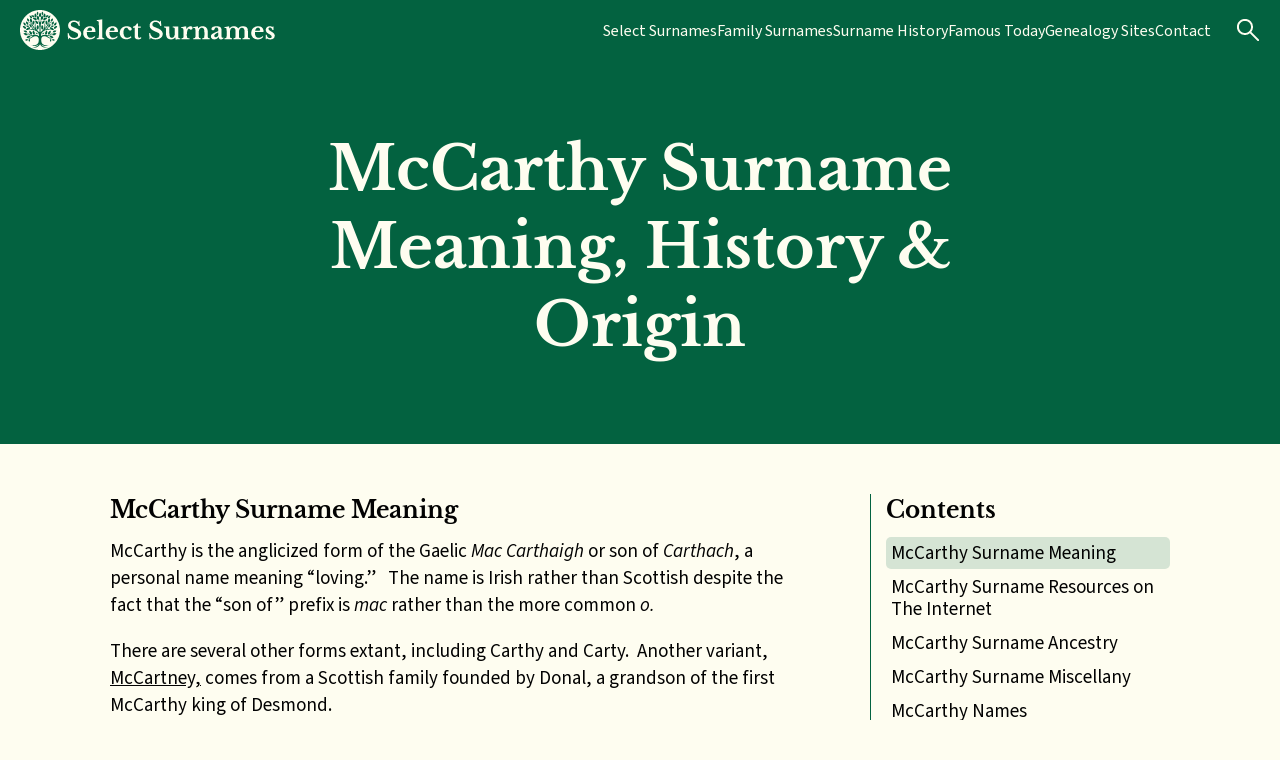

--- FILE ---
content_type: text/html; charset=UTF-8
request_url: https://selectsurnames.com/mccarthy/
body_size: 22036
content:

<!DOCTYPE html>

<html lang="en-US">
	<head>
		<meta name="viewport" content="width=device-width, initial-scale=1" />
		<meta name='robots' content='index, follow, max-image-preview:large, max-snippet:-1, max-video-preview:-1' />
	<style>img:is([sizes="auto" i], [sizes^="auto," i]) { contain-intrinsic-size: 3000px 1500px }</style>
	
	<!-- This site is optimized with the Yoast SEO plugin v26.8 - https://yoast.com/product/yoast-seo-wordpress/ -->
	<title>McCarthy Surname Meaning, History &amp; Origin | Select Surnames</title>
	<meta name="description" content="History and genealogy of the Irish McCarthy and MacCarthy surname. Includes a miscellany of McCarthy family stories, names and numbers." />
	<link rel="canonical" href="https://selectsurnames.com/mccarthy/" />
	<meta property="og:locale" content="en_US" />
	<meta property="og:type" content="article" />
	<meta property="og:title" content="McCarthy Surname Meaning, History &amp; Origin | Select Surnames" />
	<meta property="og:description" content="History and genealogy of the Irish McCarthy and MacCarthy surname. Includes a miscellany of McCarthy family stories, names and numbers." />
	<meta property="og:url" content="https://selectsurnames.com/mccarthy/" />
	<meta property="og:site_name" content="Select Surnames" />
	<meta property="article:modified_time" content="2025-11-11T02:49:25+00:00" />
	<meta name="twitter:card" content="summary_large_image" />
	<script type="application/ld+json" class="yoast-schema-graph">{"@context":"https://schema.org","@graph":[{"@type":"WebPage","@id":"https://selectsurnames.com/mccarthy/","url":"https://selectsurnames.com/mccarthy/","name":"McCarthy Surname Meaning, History & Origin | Select Surnames","isPartOf":{"@id":"https://selectsurnames.com/#website"},"datePublished":"2020-02-21T04:52:37+00:00","dateModified":"2025-11-11T02:49:25+00:00","description":"History and genealogy of the Irish McCarthy and MacCarthy surname. Includes a miscellany of McCarthy family stories, names and numbers.","breadcrumb":{"@id":"https://selectsurnames.com/mccarthy/#breadcrumb"},"inLanguage":"en-US","potentialAction":[{"@type":"ReadAction","target":["https://selectsurnames.com/mccarthy/"]}]},{"@type":"BreadcrumbList","@id":"https://selectsurnames.com/mccarthy/#breadcrumb","itemListElement":[{"@type":"ListItem","position":1,"name":"Home","item":"https://selectsurnames.com/"},{"@type":"ListItem","position":2,"name":"McCarthy"}]},{"@type":"WebSite","@id":"https://selectsurnames.com/#website","url":"https://selectsurnames.com/","name":"Select Surnames","description":"History and genealogy of English surnames","publisher":{"@id":"https://selectsurnames.com/#/schema/person/a248548bdd84df173b39f331580482d6"},"potentialAction":[{"@type":"SearchAction","target":{"@type":"EntryPoint","urlTemplate":"https://selectsurnames.com/?s={search_term_string}"},"query-input":{"@type":"PropertyValueSpecification","valueRequired":true,"valueName":"search_term_string"}}],"inLanguage":"en-US"},{"@type":["Person","Organization"],"@id":"https://selectsurnames.com/#/schema/person/a248548bdd84df173b39f331580482d6","name":"Colin Shelley","image":{"@type":"ImageObject","inLanguage":"en-US","@id":"https://selectsurnames.com/#/schema/person/image/","url":"https://secure.gravatar.com/avatar/a8dda4b1f81738bffacc891b5471905362037b13db20bc5dc73fd022ced37ab7?s=96&d=mm&r=g","contentUrl":"https://secure.gravatar.com/avatar/a8dda4b1f81738bffacc891b5471905362037b13db20bc5dc73fd022ced37ab7?s=96&d=mm&r=g","caption":"Colin Shelley"},"logo":{"@id":"https://selectsurnames.com/#/schema/person/image/"},"sameAs":["https://selectsurnames.com"]}]}</script>
	<!-- / Yoast SEO plugin. -->


<link rel='dns-prefetch' href='//scripts.mediavine.com' />
<link rel="alternate" type="application/rss+xml" title="Select Surnames &raquo; Feed" href="https://selectsurnames.com/feed/" />
<link rel="alternate" type="application/rss+xml" title="Select Surnames &raquo; Comments Feed" href="https://selectsurnames.com/comments/feed/" />
<link rel="alternate" type="application/rss+xml" title="Select Surnames &raquo; McCarthy Comments Feed" href="https://selectsurnames.com/mccarthy/feed/" />
		<!-- This site uses the Google Analytics by MonsterInsights plugin v8.27.0 - Using Analytics tracking - https://www.monsterinsights.com/ -->
							<script src="//www.googletagmanager.com/gtag/js?id=G-38MTMH7G81"  data-cfasync="false" data-wpfc-render="false" async></script>
			<script data-cfasync="false" data-wpfc-render="false">
				var mi_version = '8.27.0';
				var mi_track_user = true;
				var mi_no_track_reason = '';
								var MonsterInsightsDefaultLocations = {"page_location":"https:\/\/selectsurnames.com\/mccarthy\/"};
				if ( typeof MonsterInsightsPrivacyGuardFilter === 'function' ) {
					var MonsterInsightsLocations = (typeof MonsterInsightsExcludeQuery === 'object') ? MonsterInsightsPrivacyGuardFilter( MonsterInsightsExcludeQuery ) : MonsterInsightsPrivacyGuardFilter( MonsterInsightsDefaultLocations );
				} else {
					var MonsterInsightsLocations = (typeof MonsterInsightsExcludeQuery === 'object') ? MonsterInsightsExcludeQuery : MonsterInsightsDefaultLocations;
				}

								var disableStrs = [
										'ga-disable-G-38MTMH7G81',
									];

				/* Function to detect opted out users */
				function __gtagTrackerIsOptedOut() {
					for (var index = 0; index < disableStrs.length; index++) {
						if (document.cookie.indexOf(disableStrs[index] + '=true') > -1) {
							return true;
						}
					}

					return false;
				}

				/* Disable tracking if the opt-out cookie exists. */
				if (__gtagTrackerIsOptedOut()) {
					for (var index = 0; index < disableStrs.length; index++) {
						window[disableStrs[index]] = true;
					}
				}

				/* Opt-out function */
				function __gtagTrackerOptout() {
					for (var index = 0; index < disableStrs.length; index++) {
						document.cookie = disableStrs[index] + '=true; expires=Thu, 31 Dec 2099 23:59:59 UTC; path=/';
						window[disableStrs[index]] = true;
					}
				}

				if ('undefined' === typeof gaOptout) {
					function gaOptout() {
						__gtagTrackerOptout();
					}
				}
								window.dataLayer = window.dataLayer || [];

				window.MonsterInsightsDualTracker = {
					helpers: {},
					trackers: {},
				};
				if (mi_track_user) {
					function __gtagDataLayer() {
						dataLayer.push(arguments);
					}

					function __gtagTracker(type, name, parameters) {
						if (!parameters) {
							parameters = {};
						}

						if (parameters.send_to) {
							__gtagDataLayer.apply(null, arguments);
							return;
						}

						if (type === 'event') {
														parameters.send_to = monsterinsights_frontend.v4_id;
							var hookName = name;
							if (typeof parameters['event_category'] !== 'undefined') {
								hookName = parameters['event_category'] + ':' + name;
							}

							if (typeof MonsterInsightsDualTracker.trackers[hookName] !== 'undefined') {
								MonsterInsightsDualTracker.trackers[hookName](parameters);
							} else {
								__gtagDataLayer('event', name, parameters);
							}
							
						} else {
							__gtagDataLayer.apply(null, arguments);
						}
					}

					__gtagTracker('js', new Date());
					__gtagTracker('set', {
						'developer_id.dZGIzZG': true,
											});
					if ( MonsterInsightsLocations.page_location ) {
						__gtagTracker('set', MonsterInsightsLocations);
					}
										__gtagTracker('config', 'G-38MTMH7G81', {"forceSSL":"true","link_attribution":"true"} );
															window.gtag = __gtagTracker;										(function () {
						/* https://developers.google.com/analytics/devguides/collection/analyticsjs/ */
						/* ga and __gaTracker compatibility shim. */
						var noopfn = function () {
							return null;
						};
						var newtracker = function () {
							return new Tracker();
						};
						var Tracker = function () {
							return null;
						};
						var p = Tracker.prototype;
						p.get = noopfn;
						p.set = noopfn;
						p.send = function () {
							var args = Array.prototype.slice.call(arguments);
							args.unshift('send');
							__gaTracker.apply(null, args);
						};
						var __gaTracker = function () {
							var len = arguments.length;
							if (len === 0) {
								return;
							}
							var f = arguments[len - 1];
							if (typeof f !== 'object' || f === null || typeof f.hitCallback !== 'function') {
								if ('send' === arguments[0]) {
									var hitConverted, hitObject = false, action;
									if ('event' === arguments[1]) {
										if ('undefined' !== typeof arguments[3]) {
											hitObject = {
												'eventAction': arguments[3],
												'eventCategory': arguments[2],
												'eventLabel': arguments[4],
												'value': arguments[5] ? arguments[5] : 1,
											}
										}
									}
									if ('pageview' === arguments[1]) {
										if ('undefined' !== typeof arguments[2]) {
											hitObject = {
												'eventAction': 'page_view',
												'page_path': arguments[2],
											}
										}
									}
									if (typeof arguments[2] === 'object') {
										hitObject = arguments[2];
									}
									if (typeof arguments[5] === 'object') {
										Object.assign(hitObject, arguments[5]);
									}
									if ('undefined' !== typeof arguments[1].hitType) {
										hitObject = arguments[1];
										if ('pageview' === hitObject.hitType) {
											hitObject.eventAction = 'page_view';
										}
									}
									if (hitObject) {
										action = 'timing' === arguments[1].hitType ? 'timing_complete' : hitObject.eventAction;
										hitConverted = mapArgs(hitObject);
										__gtagTracker('event', action, hitConverted);
									}
								}
								return;
							}

							function mapArgs(args) {
								var arg, hit = {};
								var gaMap = {
									'eventCategory': 'event_category',
									'eventAction': 'event_action',
									'eventLabel': 'event_label',
									'eventValue': 'event_value',
									'nonInteraction': 'non_interaction',
									'timingCategory': 'event_category',
									'timingVar': 'name',
									'timingValue': 'value',
									'timingLabel': 'event_label',
									'page': 'page_path',
									'location': 'page_location',
									'title': 'page_title',
									'referrer' : 'page_referrer',
								};
								for (arg in args) {
																		if (!(!args.hasOwnProperty(arg) || !gaMap.hasOwnProperty(arg))) {
										hit[gaMap[arg]] = args[arg];
									} else {
										hit[arg] = args[arg];
									}
								}
								return hit;
							}

							try {
								f.hitCallback();
							} catch (ex) {
							}
						};
						__gaTracker.create = newtracker;
						__gaTracker.getByName = newtracker;
						__gaTracker.getAll = function () {
							return [];
						};
						__gaTracker.remove = noopfn;
						__gaTracker.loaded = true;
						window['__gaTracker'] = __gaTracker;
					})();
									} else {
										console.log("");
					(function () {
						function __gtagTracker() {
							return null;
						}

						window['__gtagTracker'] = __gtagTracker;
						window['gtag'] = __gtagTracker;
					})();
									}
			</script>
				<!-- / Google Analytics by MonsterInsights -->
		<script>
window._wpemojiSettings = {"baseUrl":"https:\/\/s.w.org\/images\/core\/emoji\/16.0.1\/72x72\/","ext":".png","svgUrl":"https:\/\/s.w.org\/images\/core\/emoji\/16.0.1\/svg\/","svgExt":".svg","source":{"concatemoji":"https:\/\/selectsurnames.com\/wp-includes\/js\/wp-emoji-release.min.js?ver=6.8.3"}};
/*! This file is auto-generated */
!function(s,n){var o,i,e;function c(e){try{var t={supportTests:e,timestamp:(new Date).valueOf()};sessionStorage.setItem(o,JSON.stringify(t))}catch(e){}}function p(e,t,n){e.clearRect(0,0,e.canvas.width,e.canvas.height),e.fillText(t,0,0);var t=new Uint32Array(e.getImageData(0,0,e.canvas.width,e.canvas.height).data),a=(e.clearRect(0,0,e.canvas.width,e.canvas.height),e.fillText(n,0,0),new Uint32Array(e.getImageData(0,0,e.canvas.width,e.canvas.height).data));return t.every(function(e,t){return e===a[t]})}function u(e,t){e.clearRect(0,0,e.canvas.width,e.canvas.height),e.fillText(t,0,0);for(var n=e.getImageData(16,16,1,1),a=0;a<n.data.length;a++)if(0!==n.data[a])return!1;return!0}function f(e,t,n,a){switch(t){case"flag":return n(e,"\ud83c\udff3\ufe0f\u200d\u26a7\ufe0f","\ud83c\udff3\ufe0f\u200b\u26a7\ufe0f")?!1:!n(e,"\ud83c\udde8\ud83c\uddf6","\ud83c\udde8\u200b\ud83c\uddf6")&&!n(e,"\ud83c\udff4\udb40\udc67\udb40\udc62\udb40\udc65\udb40\udc6e\udb40\udc67\udb40\udc7f","\ud83c\udff4\u200b\udb40\udc67\u200b\udb40\udc62\u200b\udb40\udc65\u200b\udb40\udc6e\u200b\udb40\udc67\u200b\udb40\udc7f");case"emoji":return!a(e,"\ud83e\udedf")}return!1}function g(e,t,n,a){var r="undefined"!=typeof WorkerGlobalScope&&self instanceof WorkerGlobalScope?new OffscreenCanvas(300,150):s.createElement("canvas"),o=r.getContext("2d",{willReadFrequently:!0}),i=(o.textBaseline="top",o.font="600 32px Arial",{});return e.forEach(function(e){i[e]=t(o,e,n,a)}),i}function t(e){var t=s.createElement("script");t.src=e,t.defer=!0,s.head.appendChild(t)}"undefined"!=typeof Promise&&(o="wpEmojiSettingsSupports",i=["flag","emoji"],n.supports={everything:!0,everythingExceptFlag:!0},e=new Promise(function(e){s.addEventListener("DOMContentLoaded",e,{once:!0})}),new Promise(function(t){var n=function(){try{var e=JSON.parse(sessionStorage.getItem(o));if("object"==typeof e&&"number"==typeof e.timestamp&&(new Date).valueOf()<e.timestamp+604800&&"object"==typeof e.supportTests)return e.supportTests}catch(e){}return null}();if(!n){if("undefined"!=typeof Worker&&"undefined"!=typeof OffscreenCanvas&&"undefined"!=typeof URL&&URL.createObjectURL&&"undefined"!=typeof Blob)try{var e="postMessage("+g.toString()+"("+[JSON.stringify(i),f.toString(),p.toString(),u.toString()].join(",")+"));",a=new Blob([e],{type:"text/javascript"}),r=new Worker(URL.createObjectURL(a),{name:"wpTestEmojiSupports"});return void(r.onmessage=function(e){c(n=e.data),r.terminate(),t(n)})}catch(e){}c(n=g(i,f,p,u))}t(n)}).then(function(e){for(var t in e)n.supports[t]=e[t],n.supports.everything=n.supports.everything&&n.supports[t],"flag"!==t&&(n.supports.everythingExceptFlag=n.supports.everythingExceptFlag&&n.supports[t]);n.supports.everythingExceptFlag=n.supports.everythingExceptFlag&&!n.supports.flag,n.DOMReady=!1,n.readyCallback=function(){n.DOMReady=!0}}).then(function(){return e}).then(function(){var e;n.supports.everything||(n.readyCallback(),(e=n.source||{}).concatemoji?t(e.concatemoji):e.wpemoji&&e.twemoji&&(t(e.twemoji),t(e.wpemoji)))}))}((window,document),window._wpemojiSettings);
</script>
<style id='wp-emoji-styles-inline-css'>

	img.wp-smiley, img.emoji {
		display: inline !important;
		border: none !important;
		box-shadow: none !important;
		height: 1em !important;
		width: 1em !important;
		margin: 0 0.07em !important;
		vertical-align: -0.1em !important;
		background: none !important;
		padding: 0 !important;
	}
</style>
<link rel='stylesheet' id='wp-block-library-css' href='https://selectsurnames.com/wp-includes/css/dist/block-library/style.min.css?ver=6.8.3' media='all' />
<style id='wp-block-library-theme-inline-css'>
.wp-block-audio :where(figcaption){color:#555;font-size:13px;text-align:center}.is-dark-theme .wp-block-audio :where(figcaption){color:#ffffffa6}.wp-block-audio{margin:0 0 1em}.wp-block-code{border:1px solid #ccc;border-radius:4px;font-family:Menlo,Consolas,monaco,monospace;padding:.8em 1em}.wp-block-embed :where(figcaption){color:#555;font-size:13px;text-align:center}.is-dark-theme .wp-block-embed :where(figcaption){color:#ffffffa6}.wp-block-embed{margin:0 0 1em}.blocks-gallery-caption{color:#555;font-size:13px;text-align:center}.is-dark-theme .blocks-gallery-caption{color:#ffffffa6}:root :where(.wp-block-image figcaption){color:#555;font-size:13px;text-align:center}.is-dark-theme :root :where(.wp-block-image figcaption){color:#ffffffa6}.wp-block-image{margin:0 0 1em}.wp-block-pullquote{border-bottom:4px solid;border-top:4px solid;color:currentColor;margin-bottom:1.75em}.wp-block-pullquote cite,.wp-block-pullquote footer,.wp-block-pullquote__citation{color:currentColor;font-size:.8125em;font-style:normal;text-transform:uppercase}.wp-block-quote{border-left:.25em solid;margin:0 0 1.75em;padding-left:1em}.wp-block-quote cite,.wp-block-quote footer{color:currentColor;font-size:.8125em;font-style:normal;position:relative}.wp-block-quote:where(.has-text-align-right){border-left:none;border-right:.25em solid;padding-left:0;padding-right:1em}.wp-block-quote:where(.has-text-align-center){border:none;padding-left:0}.wp-block-quote.is-large,.wp-block-quote.is-style-large,.wp-block-quote:where(.is-style-plain){border:none}.wp-block-search .wp-block-search__label{font-weight:700}.wp-block-search__button{border:1px solid #ccc;padding:.375em .625em}:where(.wp-block-group.has-background){padding:1.25em 2.375em}.wp-block-separator.has-css-opacity{opacity:.4}.wp-block-separator{border:none;border-bottom:2px solid;margin-left:auto;margin-right:auto}.wp-block-separator.has-alpha-channel-opacity{opacity:1}.wp-block-separator:not(.is-style-wide):not(.is-style-dots){width:100px}.wp-block-separator.has-background:not(.is-style-dots){border-bottom:none;height:1px}.wp-block-separator.has-background:not(.is-style-wide):not(.is-style-dots){height:2px}.wp-block-table{margin:0 0 1em}.wp-block-table td,.wp-block-table th{word-break:normal}.wp-block-table :where(figcaption){color:#555;font-size:13px;text-align:center}.is-dark-theme .wp-block-table :where(figcaption){color:#ffffffa6}.wp-block-video :where(figcaption){color:#555;font-size:13px;text-align:center}.is-dark-theme .wp-block-video :where(figcaption){color:#ffffffa6}.wp-block-video{margin:0 0 1em}:root :where(.wp-block-template-part.has-background){margin-bottom:0;margin-top:0;padding:1.25em 2.375em}
</style>
<style id='global-styles-inline-css'>
:root{--wp--preset--aspect-ratio--square: 1;--wp--preset--aspect-ratio--4-3: 4/3;--wp--preset--aspect-ratio--3-4: 3/4;--wp--preset--aspect-ratio--3-2: 3/2;--wp--preset--aspect-ratio--2-3: 2/3;--wp--preset--aspect-ratio--16-9: 16/9;--wp--preset--aspect-ratio--9-16: 9/16;--wp--preset--color--black: #000000;--wp--preset--color--cyan-bluish-gray: #abb8c3;--wp--preset--color--white: #ffffff;--wp--preset--color--pale-pink: #f78da7;--wp--preset--color--vivid-red: #cf2e2e;--wp--preset--color--luminous-vivid-orange: #ff6900;--wp--preset--color--luminous-vivid-amber: #fcb900;--wp--preset--color--light-green-cyan: #7bdcb5;--wp--preset--color--vivid-green-cyan: #00d084;--wp--preset--color--pale-cyan-blue: #8ed1fc;--wp--preset--color--vivid-cyan-blue: #0693e3;--wp--preset--color--vivid-purple: #9b51e0;--wp--preset--color--ss-primary: #036240;--wp--preset--color--ss-secondary: #FEFDF0;--wp--preset--color--ss-white: #FFFFFF;--wp--preset--color--ss-black: #000000;--wp--preset--color--ss-text: #020202;--wp--preset--gradient--vivid-cyan-blue-to-vivid-purple: linear-gradient(135deg,rgba(6,147,227,1) 0%,rgb(155,81,224) 100%);--wp--preset--gradient--light-green-cyan-to-vivid-green-cyan: linear-gradient(135deg,rgb(122,220,180) 0%,rgb(0,208,130) 100%);--wp--preset--gradient--luminous-vivid-amber-to-luminous-vivid-orange: linear-gradient(135deg,rgba(252,185,0,1) 0%,rgba(255,105,0,1) 100%);--wp--preset--gradient--luminous-vivid-orange-to-vivid-red: linear-gradient(135deg,rgba(255,105,0,1) 0%,rgb(207,46,46) 100%);--wp--preset--gradient--very-light-gray-to-cyan-bluish-gray: linear-gradient(135deg,rgb(238,238,238) 0%,rgb(169,184,195) 100%);--wp--preset--gradient--cool-to-warm-spectrum: linear-gradient(135deg,rgb(74,234,220) 0%,rgb(151,120,209) 20%,rgb(207,42,186) 40%,rgb(238,44,130) 60%,rgb(251,105,98) 80%,rgb(254,248,76) 100%);--wp--preset--gradient--blush-light-purple: linear-gradient(135deg,rgb(255,206,236) 0%,rgb(152,150,240) 100%);--wp--preset--gradient--blush-bordeaux: linear-gradient(135deg,rgb(254,205,165) 0%,rgb(254,45,45) 50%,rgb(107,0,62) 100%);--wp--preset--gradient--luminous-dusk: linear-gradient(135deg,rgb(255,203,112) 0%,rgb(199,81,192) 50%,rgb(65,88,208) 100%);--wp--preset--gradient--pale-ocean: linear-gradient(135deg,rgb(255,245,203) 0%,rgb(182,227,212) 50%,rgb(51,167,181) 100%);--wp--preset--gradient--electric-grass: linear-gradient(135deg,rgb(202,248,128) 0%,rgb(113,206,126) 100%);--wp--preset--gradient--midnight: linear-gradient(135deg,rgb(2,3,129) 0%,rgb(40,116,252) 100%);--wp--preset--font-size--small: 13px;--wp--preset--font-size--medium: 20px;--wp--preset--font-size--large: 36px;--wp--preset--font-size--x-large: 42px;--wp--preset--spacing--20: 0.44rem;--wp--preset--spacing--30: 0.67rem;--wp--preset--spacing--40: 1rem;--wp--preset--spacing--50: 1.5rem;--wp--preset--spacing--60: 2.25rem;--wp--preset--spacing--70: 3.38rem;--wp--preset--spacing--80: 5.06rem;--wp--preset--shadow--natural: 6px 6px 9px rgba(0, 0, 0, 0.2);--wp--preset--shadow--deep: 12px 12px 50px rgba(0, 0, 0, 0.4);--wp--preset--shadow--sharp: 6px 6px 0px rgba(0, 0, 0, 0.2);--wp--preset--shadow--outlined: 6px 6px 0px -3px rgba(255, 255, 255, 1), 6px 6px rgba(0, 0, 0, 1);--wp--preset--shadow--crisp: 6px 6px 0px rgba(0, 0, 0, 1);}:where(body) { margin: 0; }.wp-site-blocks > .alignleft { float: left; margin-right: 2em; }.wp-site-blocks > .alignright { float: right; margin-left: 2em; }.wp-site-blocks > .aligncenter { justify-content: center; margin-left: auto; margin-right: auto; }:where(.is-layout-flex){gap: 0.5em;}:where(.is-layout-grid){gap: 0.5em;}.is-layout-flow > .alignleft{float: left;margin-inline-start: 0;margin-inline-end: 2em;}.is-layout-flow > .alignright{float: right;margin-inline-start: 2em;margin-inline-end: 0;}.is-layout-flow > .aligncenter{margin-left: auto !important;margin-right: auto !important;}.is-layout-constrained > .alignleft{float: left;margin-inline-start: 0;margin-inline-end: 2em;}.is-layout-constrained > .alignright{float: right;margin-inline-start: 2em;margin-inline-end: 0;}.is-layout-constrained > .aligncenter{margin-left: auto !important;margin-right: auto !important;}.is-layout-constrained > :where(:not(.alignleft):not(.alignright):not(.alignfull)){margin-left: auto !important;margin-right: auto !important;}body .is-layout-flex{display: flex;}.is-layout-flex{flex-wrap: wrap;align-items: center;}.is-layout-flex > :is(*, div){margin: 0;}body .is-layout-grid{display: grid;}.is-layout-grid > :is(*, div){margin: 0;}body{padding-top: 0px;padding-right: 0px;padding-bottom: 0px;padding-left: 0px;}a:where(:not(.wp-element-button)){text-decoration: underline;}:root :where(.wp-element-button, .wp-block-button__link){background-color: #32373c;border-width: 0;color: #fff;font-family: inherit;font-size: inherit;line-height: inherit;padding: calc(0.667em + 2px) calc(1.333em + 2px);text-decoration: none;}.has-black-color{color: var(--wp--preset--color--black) !important;}.has-cyan-bluish-gray-color{color: var(--wp--preset--color--cyan-bluish-gray) !important;}.has-white-color{color: var(--wp--preset--color--white) !important;}.has-pale-pink-color{color: var(--wp--preset--color--pale-pink) !important;}.has-vivid-red-color{color: var(--wp--preset--color--vivid-red) !important;}.has-luminous-vivid-orange-color{color: var(--wp--preset--color--luminous-vivid-orange) !important;}.has-luminous-vivid-amber-color{color: var(--wp--preset--color--luminous-vivid-amber) !important;}.has-light-green-cyan-color{color: var(--wp--preset--color--light-green-cyan) !important;}.has-vivid-green-cyan-color{color: var(--wp--preset--color--vivid-green-cyan) !important;}.has-pale-cyan-blue-color{color: var(--wp--preset--color--pale-cyan-blue) !important;}.has-vivid-cyan-blue-color{color: var(--wp--preset--color--vivid-cyan-blue) !important;}.has-vivid-purple-color{color: var(--wp--preset--color--vivid-purple) !important;}.has-ss-primary-color{color: var(--wp--preset--color--ss-primary) !important;}.has-ss-secondary-color{color: var(--wp--preset--color--ss-secondary) !important;}.has-ss-white-color{color: var(--wp--preset--color--ss-white) !important;}.has-ss-black-color{color: var(--wp--preset--color--ss-black) !important;}.has-ss-text-color{color: var(--wp--preset--color--ss-text) !important;}.has-black-background-color{background-color: var(--wp--preset--color--black) !important;}.has-cyan-bluish-gray-background-color{background-color: var(--wp--preset--color--cyan-bluish-gray) !important;}.has-white-background-color{background-color: var(--wp--preset--color--white) !important;}.has-pale-pink-background-color{background-color: var(--wp--preset--color--pale-pink) !important;}.has-vivid-red-background-color{background-color: var(--wp--preset--color--vivid-red) !important;}.has-luminous-vivid-orange-background-color{background-color: var(--wp--preset--color--luminous-vivid-orange) !important;}.has-luminous-vivid-amber-background-color{background-color: var(--wp--preset--color--luminous-vivid-amber) !important;}.has-light-green-cyan-background-color{background-color: var(--wp--preset--color--light-green-cyan) !important;}.has-vivid-green-cyan-background-color{background-color: var(--wp--preset--color--vivid-green-cyan) !important;}.has-pale-cyan-blue-background-color{background-color: var(--wp--preset--color--pale-cyan-blue) !important;}.has-vivid-cyan-blue-background-color{background-color: var(--wp--preset--color--vivid-cyan-blue) !important;}.has-vivid-purple-background-color{background-color: var(--wp--preset--color--vivid-purple) !important;}.has-ss-primary-background-color{background-color: var(--wp--preset--color--ss-primary) !important;}.has-ss-secondary-background-color{background-color: var(--wp--preset--color--ss-secondary) !important;}.has-ss-white-background-color{background-color: var(--wp--preset--color--ss-white) !important;}.has-ss-black-background-color{background-color: var(--wp--preset--color--ss-black) !important;}.has-ss-text-background-color{background-color: var(--wp--preset--color--ss-text) !important;}.has-black-border-color{border-color: var(--wp--preset--color--black) !important;}.has-cyan-bluish-gray-border-color{border-color: var(--wp--preset--color--cyan-bluish-gray) !important;}.has-white-border-color{border-color: var(--wp--preset--color--white) !important;}.has-pale-pink-border-color{border-color: var(--wp--preset--color--pale-pink) !important;}.has-vivid-red-border-color{border-color: var(--wp--preset--color--vivid-red) !important;}.has-luminous-vivid-orange-border-color{border-color: var(--wp--preset--color--luminous-vivid-orange) !important;}.has-luminous-vivid-amber-border-color{border-color: var(--wp--preset--color--luminous-vivid-amber) !important;}.has-light-green-cyan-border-color{border-color: var(--wp--preset--color--light-green-cyan) !important;}.has-vivid-green-cyan-border-color{border-color: var(--wp--preset--color--vivid-green-cyan) !important;}.has-pale-cyan-blue-border-color{border-color: var(--wp--preset--color--pale-cyan-blue) !important;}.has-vivid-cyan-blue-border-color{border-color: var(--wp--preset--color--vivid-cyan-blue) !important;}.has-vivid-purple-border-color{border-color: var(--wp--preset--color--vivid-purple) !important;}.has-ss-primary-border-color{border-color: var(--wp--preset--color--ss-primary) !important;}.has-ss-secondary-border-color{border-color: var(--wp--preset--color--ss-secondary) !important;}.has-ss-white-border-color{border-color: var(--wp--preset--color--ss-white) !important;}.has-ss-black-border-color{border-color: var(--wp--preset--color--ss-black) !important;}.has-ss-text-border-color{border-color: var(--wp--preset--color--ss-text) !important;}.has-vivid-cyan-blue-to-vivid-purple-gradient-background{background: var(--wp--preset--gradient--vivid-cyan-blue-to-vivid-purple) !important;}.has-light-green-cyan-to-vivid-green-cyan-gradient-background{background: var(--wp--preset--gradient--light-green-cyan-to-vivid-green-cyan) !important;}.has-luminous-vivid-amber-to-luminous-vivid-orange-gradient-background{background: var(--wp--preset--gradient--luminous-vivid-amber-to-luminous-vivid-orange) !important;}.has-luminous-vivid-orange-to-vivid-red-gradient-background{background: var(--wp--preset--gradient--luminous-vivid-orange-to-vivid-red) !important;}.has-very-light-gray-to-cyan-bluish-gray-gradient-background{background: var(--wp--preset--gradient--very-light-gray-to-cyan-bluish-gray) !important;}.has-cool-to-warm-spectrum-gradient-background{background: var(--wp--preset--gradient--cool-to-warm-spectrum) !important;}.has-blush-light-purple-gradient-background{background: var(--wp--preset--gradient--blush-light-purple) !important;}.has-blush-bordeaux-gradient-background{background: var(--wp--preset--gradient--blush-bordeaux) !important;}.has-luminous-dusk-gradient-background{background: var(--wp--preset--gradient--luminous-dusk) !important;}.has-pale-ocean-gradient-background{background: var(--wp--preset--gradient--pale-ocean) !important;}.has-electric-grass-gradient-background{background: var(--wp--preset--gradient--electric-grass) !important;}.has-midnight-gradient-background{background: var(--wp--preset--gradient--midnight) !important;}.has-small-font-size{font-size: var(--wp--preset--font-size--small) !important;}.has-medium-font-size{font-size: var(--wp--preset--font-size--medium) !important;}.has-large-font-size{font-size: var(--wp--preset--font-size--large) !important;}.has-x-large-font-size{font-size: var(--wp--preset--font-size--x-large) !important;}
:where(.wp-block-post-template.is-layout-flex){gap: 1.25em;}:where(.wp-block-post-template.is-layout-grid){gap: 1.25em;}
:where(.wp-block-columns.is-layout-flex){gap: 2em;}:where(.wp-block-columns.is-layout-grid){gap: 2em;}
:root :where(.wp-block-pullquote){font-size: 1.5em;line-height: 1.6;}
</style>
<link rel='stylesheet' id='contact-form-7-css' href='https://selectsurnames.com/wp-content/plugins/contact-form-7/includes/css/styles.css?ver=6.1.4' media='all' />
<link rel='stylesheet' id='tablepress-default-css' href='https://selectsurnames.com/wp-content/plugins/tablepress/css/build/default.css?ver=3.2.6' media='all' />
<link rel='stylesheet' id='select-surnames-theme-css' href='https://selectsurnames.com/wp-content/themes/select-surnames/assets/css/theme.css?ver=1.0.6' media='all' />
<script src="https://selectsurnames.com/wp-content/plugins/google-analytics-premium/assets/js/frontend-gtag.min.js?ver=8.27.0" id="monsterinsights-frontend-script-js"></script>
<script data-cfasync="false" data-wpfc-render="false" id='monsterinsights-frontend-script-js-extra'>var monsterinsights_frontend = {"js_events_tracking":"true","download_extensions":"doc,pdf,ppt,zip,xls,docx,pptx,xlsx","inbound_paths":"[{\"path\":\"\\\/go\\\/\",\"label\":\"affiliate\"},{\"path\":\"\\\/recommend\\\/\",\"label\":\"affiliate\"}]","home_url":"https:\/\/selectsurnames.com","hash_tracking":"false","v4_id":"G-38MTMH7G81"};</script>
<script async="async" fetchpriority="high" data-noptimize="1" data-cfasync="false" src="https://scripts.mediavine.com/tags/select-surnames.js?ver=6.8.3" id="mv-script-wrapper-js"></script>
<link rel="https://api.w.org/" href="https://selectsurnames.com/wp-json/" /><link rel="alternate" title="JSON" type="application/json" href="https://selectsurnames.com/wp-json/wp/v2/pages/1625" /><link rel="EditURI" type="application/rsd+xml" title="RSD" href="https://selectsurnames.com/xmlrpc.php?rsd" />
<meta name="generator" content="WordPress 6.8.3" />
<link rel='shortlink' href='https://selectsurnames.com/?p=1625' />
<link rel="alternate" title="oEmbed (JSON)" type="application/json+oembed" href="https://selectsurnames.com/wp-json/oembed/1.0/embed?url=https%3A%2F%2Fselectsurnames.com%2Fmccarthy%2F" />
<link rel="alternate" title="oEmbed (XML)" type="text/xml+oembed" href="https://selectsurnames.com/wp-json/oembed/1.0/embed?url=https%3A%2F%2Fselectsurnames.com%2Fmccarthy%2F&#038;format=xml" />

		<!-- GA Google Analytics @ https://m0n.co/ga -->
		<script>
			(function(i,s,o,g,r,a,m){i['GoogleAnalyticsObject']=r;i[r]=i[r]||function(){
			(i[r].q=i[r].q||[]).push(arguments)},i[r].l=1*new Date();a=s.createElement(o),
			m=s.getElementsByTagName(o)[0];a.async=1;a.src=g;m.parentNode.insertBefore(a,m)
			})(window,document,'script','https://www.google-analytics.com/analytics.js','ga');
			ga('create', 'UA-30889211-5', 'auto');
			ga('send', 'pageview');
		</script>

		<link rel="apple-touch-icon" sizes="180x180" href="/apple-touch-icon.png">
	<link rel="icon" type="image/png" sizes="32x32" href="/favicon-32x32.png">
	<link rel="icon" type="image/png" sizes="16x16" href="/favicon-16x16.png">
	<link rel="manifest" href="/site.webmanifest">
	<link rel="mask-icon" href="/safari-pinned-tab.svg" color="#036240">
	<meta name="apple-mobile-web-app-title" content="Select Surnames">
	<meta name="application-name" content="Select Surnames">
	<meta name="msapplication-TileColor" content="#036240">
	<meta name="theme-color" content="#ffffff">
	</head>

	<body data-rsssl=1 class="wp-singular page-template-default page page-id-1625 wp-theme-select-surnames">
		
		<header class="ss-site-header">
			<div class="ss-container ss-container--full">
				<a href="https://selectsurnames.com" class="logo">
					<img src="https://selectsurnames.com/wp-content/themes/select-surnames/assets/images/logo.svg" width="319" height="50" alt="Select Surnames">
				</a>

				<div class="menu">
					<button class="ss-button--plain menu-toggle" aria-label="Toggle menu">
						<span class="open"><svg aria-hidden="true" xmlns="http://www.w3.org/2000/svg" width="26" height="26" viewBox="0 0 26 26" fill="currentColor"><path d="M1.1470622,21.6176489 C0.822061241,21.6176489 0.54963397,21.5076711 0.329780382,21.2877156 C0.109926794,21.06776 1.77635684e-15,20.795218 1.77635684e-15,20.4700896 C1.77635684e-15,20.1449357 0.109926794,19.8725594 0.329780382,19.6529607 C0.54963397,19.4333621 0.822061241,19.3235627 1.1470622,19.3235627 L24.8529378,19.3235627 C25.1779388,19.3235627 25.450366,19.4335405 25.6702196,19.653496 C25.8900732,19.8734261 26,20.1459681 26,20.471122 C26,20.7962504 25.8900732,21.0686139 25.6702196,21.2882126 C25.450366,21.5078368 25.1779388,21.6176489 24.8529378,21.6176489 L1.1470622,21.6176489 Z M1.1470622,14.147024 C0.822061241,14.147024 0.54963397,14.0370589 0.329780382,13.8171289 C0.109926794,13.5971733 1.77635684e-15,13.3246313 1.77635684e-15,12.9995029 C1.77635684e-15,12.674349 0.109926794,12.4019728 0.329780382,12.1823741 C0.54963397,11.9627754 0.822061241,11.852976 1.1470622,11.852976 L24.8529378,11.852976 C25.1779388,11.852976 25.450366,11.9629411 25.6702196,12.1828711 C25.8900732,12.4028267 26,12.6753687 26,13.0004971 C26,13.325651 25.8900732,13.5980272 25.6702196,13.8176259 C25.450366,14.0372246 25.1779388,14.147024 24.8529378,14.147024 L1.1470622,14.147024 Z M1.1470622,6.67643728 C0.822061241,6.67643728 0.54963397,6.56645951 0.329780382,6.34650396 C0.109926794,6.1265739 1.77635684e-15,5.85403192 1.77635684e-15,5.52887803 C1.77635684e-15,5.20374962 0.109926794,4.93138607 0.329780382,4.71178739 C0.54963397,4.49216321 0.822061241,4.38235112 1.1470622,4.38235112 L24.8529378,4.38235112 C25.1779388,4.38235112 25.450366,4.4923289 25.6702196,4.71228445 C25.8900732,4.93224 26,5.20478197 26,5.52991038 C26,5.85506428 25.8900732,6.12744057 25.6702196,6.34703926 C25.450366,6.56663794 25.1779388,6.67643728 24.8529378,6.67643728 L1.1470622,6.67643728 Z"/></svg>
</span>
						<span class="close"><svg aria-hidden="true" xmlns="http://www.w3.org/2000/svg" width="26" height="26" viewBox="0 0 26 26" fill="currentColor"><path d="M22.1521893,3.8478107 C22.6094959,4.30511735 22.6158474,5.04261163 22.1712437,5.50770128 L22.1521893,5.5271893 L14.6792734,13 L22.1521893,20.4728106 C22.6159369,20.9365583 22.6159369,21.6884417 22.1521893,22.1521893 C21.6948826,22.6094959 20.9573883,22.6158474 20.4922987,22.1712437 L20.4728106,22.1521893 L13,14.6792734 L5.5271893,22.1521893 C5.0634417,22.6159369 4.31155829,22.6159369 3.8478107,22.1521893 C3.39050404,21.6948826 3.38415256,20.9573883 3.82875625,20.4922987 L3.8478107,20.4728106 L11.3206523,13 L3.8478107,5.5271893 C3.3840631,5.0634417 3.3840631,4.31155829 3.8478107,3.8478107 C4.30511735,3.39050404 5.04261163,3.38415256 5.50770128,3.82875625 L5.5271893,3.8478107 L13,11.3206523 L20.4728106,3.8478107 C20.9365583,3.3840631 21.6884417,3.3840631 22.1521893,3.8478107 Z"/></svg>
</span>
					</button>

					<nav class="nav">
						<ul id="menu-main-menu" class="menu"><li id="menu-item-229" class="menu-item menu-item-type-post_type menu-item-object-page menu-item-229"><a href="https://selectsurnames.com/surname/">Select Surnames</a></li>
<li id="menu-item-6340" class="menu-item menu-item-type-post_type menu-item-object-page menu-item-6340"><a href="https://selectsurnames.com/family-surnames/">Family Surnames</a></li>
<li id="menu-item-6339" class="menu-item menu-item-type-post_type menu-item-object-page menu-item-6339"><a href="https://selectsurnames.com/surname-history/">Surname History</a></li>
<li id="menu-item-22542" class="menu-item menu-item-type-post_type menu-item-object-page menu-item-22542"><a href="https://selectsurnames.com/famous-today/">Famous Today</a></li>
<li id="menu-item-27031" class="menu-item menu-item-type-post_type menu-item-object-page menu-item-27031"><a href="https://selectsurnames.com/best-genealogy-sites/">Genealogy Sites</a></li>
<li id="menu-item-6337" class="menu-item menu-item-type-post_type menu-item-object-page menu-item-6337"><a href="https://selectsurnames.com/reader-feedback/">Contact</a></li>
</ul>					</nav>
				</div>
				
				<div class="search">
					<button class="ss-button--plain search-toggle" aria-label="Toggle search">
						<span class="open"><svg aria-hidden="true" xmlns="http://www.w3.org/2000/svg" width="26" height="26" viewBox="0 0 26 26" fill="currentColor"><path d="M9.69672599,18.386917 C7.26911772,18.386917 5.21331183,17.5449153 3.5293083,15.8609117 C1.84528108,14.1768845 1.00326748,12.1210668 1.00326748,9.69345851 C1.00326748,7.26585025 1.84528108,5.2100325 3.5293083,3.52600529 C5.21331183,1.84200176 7.26911772,1 9.69672599,1 C12.1243343,1 14.180152,1.84200176 15.8641792,3.52600529 C17.5482064,5.2100325 18.39022,7.26585025 18.39022,9.69345851 C18.39022,10.7086087 18.2198081,11.6781973 17.8789844,12.6022242 C17.5381606,13.5262511 17.0834327,14.3299887 16.5148008,15.0134369 L24.6943937,23.1929943 C24.8912114,23.3898357 24.9918948,23.6372498 24.9965929,23.9352367 C25.0010166,24.2331998 24.9003332,24.4851512 24.6943937,24.6910907 C24.4884305,24.8970302 24.2387418,25 23.9453277,25 C23.6519136,25 23.4022368,24.8970302 23.1962973,24.6910907 L15.0167044,16.5115333 C14.3059144,17.0983852 13.488506,17.5576621 12.5644791,17.8893641 C11.6404522,18.221066 10.6845345,18.386917 9.69672599,18.386917 Z M9.69672599,16.2546183 C11.5283843,16.2546183 13.0798255,15.6190062 14.3510496,14.3477821 C15.6222737,13.076558 16.2578858,11.5251168 16.2578858,9.69345851 C16.2578858,7.86180022 15.6222737,6.31035902 14.3510496,5.03913491 C13.0798255,3.7679108 11.5283843,3.13229874 9.69672599,3.13229874 C7.8650677,3.13229874 6.3136265,3.7679108 5.04240238,5.03913491 C3.77120196,6.31035902 3.13560175,7.86180022 3.13560175,9.69345851 C3.13560175,11.5251168 3.77120196,13.076558 5.04240238,14.3477821 C6.3136265,15.6190062 7.8650677,16.2546183 9.69672599,16.2546183 Z"/></svg>
</span>
						<span class="close"><svg aria-hidden="true" xmlns="http://www.w3.org/2000/svg" width="26" height="26" viewBox="0 0 26 26" fill="currentColor"><path d="M22.1521893,3.8478107 C22.6094959,4.30511735 22.6158474,5.04261163 22.1712437,5.50770128 L22.1521893,5.5271893 L14.6792734,13 L22.1521893,20.4728106 C22.6159369,20.9365583 22.6159369,21.6884417 22.1521893,22.1521893 C21.6948826,22.6094959 20.9573883,22.6158474 20.4922987,22.1712437 L20.4728106,22.1521893 L13,14.6792734 L5.5271893,22.1521893 C5.0634417,22.6159369 4.31155829,22.6159369 3.8478107,22.1521893 C3.39050404,21.6948826 3.38415256,20.9573883 3.82875625,20.4922987 L3.8478107,20.4728106 L11.3206523,13 L3.8478107,5.5271893 C3.3840631,5.0634417 3.3840631,4.31155829 3.8478107,3.8478107 C4.30511735,3.39050404 5.04261163,3.38415256 5.50770128,3.82875625 L5.5271893,3.8478107 L13,11.3206523 L20.4728106,3.8478107 C20.9365583,3.3840631 21.6884417,3.3840631 22.1521893,3.8478107 Z"/></svg>
</span>
					</button>
					
					<div class="search-form" aria-hidden="true" hidden>
						<form role="search" aria-label="" method="GET" class="ss-search-form" action="https://selectsurnames.com/">
	<label>
		<span class="screen-reader-text">Search for:</span>
		<input type="search" placeholder="Enter surname..." value="" name="s">
	</label>
	
	<input type="submit" value="Search">
</form>
					</div>
				</div>
			</div>
		</header>

<main class="post-1625 page type-page status-publish hentry mv-content-wrapper">
	
<section class="ss-hero">
	<div class="ss-container">
		<h1>McCarthy Surname Meaning, History &amp; Origin</h1>
	</div>
</section>
	
	<section class="ss-content ss-content--toc">
					<div class="sidebar">
				
<div class="ss-table-of-contents ">
	<h2 class="title">Contents</h2>

	<button class="ss-button contents-accordion-toggle" aria-expanded="false" aria-controls="contents-accordion-content" id="contents-accordion-toggle">
		<span>Jump to section</span>

		<svg aria-hidden="true" xmlns="http://www.w3.org/2000/svg" width="26" height="26" viewBox="0 0 26 26" fill="currentColor"><polygon fill-rule="evenodd" points="0 7.274 26 7.274 13 18.726"/></svg>
	</button>

	<div class="toc contents-accordion-content" aria-labelledby="contents-accordion-toggle" id="contents-accordion-content" hidden></div>
</div>
			</div>

			<div class="main">
				<div style="text-align: center">
<div style="text-align: justify">
<h2><span style="font-weight: bold">McCarthy Surname Meaning</span></h2>
<p>McCarthy is the anglicized form of the Gaelic <em>Mac Carthaigh</em> or son of <span style="font-style: italic">Carthach</span>, a personal name meaning &#8220;loving.&#8221;   The name is Irish rather than Scottish despite the fact that the &#8220;son of&#8221; prefix is <span style="font-style: italic">mac</span> rather than the more common <span style="font-style: italic">o. </span></p>
<p>There are several other forms extant, including Carthy and Carty.  Another variant, <a href="http://selstsurnames.com/mccartney">McCartney,</a> comes from a Scottish family founded by Donal, a grandson of the first McCarthy king of Desmond.</p>
<h2><b>McCarthy Surname Resources on The Internet</b></h2>
<ul>
<li><a href="http://www.mccarthyfamily.net/mccarthyHistory.htm"><b>McCarthy Family History</b></a>.  McCarthy history in Ireland and elsewhere.</li>
<li><a href="http://mccarthygenealogy.co.za/"><b>Genealogy of the McCarthy Family</b>.</a>  McCarthys in South Africa.</li>
<li><a href="http://www.familytreedna.com/public/McCarthySurnameStudy/"><b>McCarthy DNA Project.</b></a><br />
McCarthy surname study.</li>
</ul>
<h2><span style="font-weight: bold">McCarthy Surname Ancestry</span></h2>
<ul>
<li>from Ireland (Munster)</li>
<li>to America, Canada, England, Argentina and Australia</li>
</ul>
<p><span style="font-weight: bold">Ireland</span>.  The origin of the MacCarthy clan begins with Carthach in the 11th century, a rival to the semi-legendary Brian Boru.  Carthach&#8217;s son, Muiredach mac Carthach, was the first to assume the name of MacCarthaigh.</p>
<p>This family, driven out of Tipperary, established themselves as the leading clan in Munster.  The MacCarthy Kings of Desmond can be traced from 1118 to 1596.</p>
<p>The MacCarthys divided over time into four main branches:</p>
<ul>
<li>MacCarthy Mor in south Kerry</li>
<li>MacCarthy Duhallow in northwest Cork</li>
<li>MacCarthy Riabhach/Reagh in Carbery in southwest Cork</li>
<li>and MacCarthy Muskerry on the Cork/Kerry border.</li>
</ul>
<p><a href=".">Cork and Kerry</a>.  The MacCarthy Reaghs were said to have founded the monastery of Timoleague in 1240.  They had their principal seat first at Kilbrittain castle and then at Springhouse near Bansha.  This Springhouse estate was considered at the time to be the largest cultivated farm in Europe.  Later these MacCarthy Reaghs regrouped at Oakmount near Skibbereen.</p>
<p>It was the MacCarthy Muskerry who built Blarney castle in 1446.  Cormac MacCarthy put off Queen Elizabeth&#8217;s demand for allegiance with his &#8220;fair words and soft speech&#8221; &#8211; which was how the Blarney stone acquired its reputation for imparting eloquence to those who succeeded in kissing it.</p>
<p>The MacCarthy families opposed the English encroachments until the 17th century when, like the other Gaelic families, they lost almost everything.</p>
<p>The last of the MacCarthy Mors was Finian MacCarthaigh, known to the English as Florence MacCarthy, who spent the latter part of his life in custody in London whilst his lands were distributed amongst his relatives and the English colonists.</p>
<p>Some MacCarthys managed to hold onto their lands at this time, but later lost out because of their support for the Jacobite cause.</p>
<p>Justin MacCarthy founded the Irish Brigade in the service of the French King; others left for America.  And more McCarthys departed for America and for Canada in the 19th century.</p>
<p>Even so, McCarthy remains a common surname in Ireland, with about half of the McCarthys to be found in county Cork today.  Morty McCarthy&#8217;s book <span style="font-style: italic">Dowtcha Boy </span>is an anthology of present-day Cork slang.</p>
<p><strong>America.</strong>  <span style="font-style: italic">The McCarthys in Early American History</span> by Michael J. O&#8217;Brien was published in 1968.</p>
<p><span style="text-decoration: underline">Virginia</span>.  The first arrivals would appear to have been Charles and Owen McCartie.  They came to Virginia in 1662, it is thought from Kinsale in Cork, on the <span style="font-style: italic">Plaine Joane</span>.</p>
<p>Dennis McCarthy was recorded in Old Rappahannock county records in 1675 and Daniel McCarty in Westmoreland county records thirty years later.  Daniel and his descendants were prominent in Virginia local politics in the 18th and 19th centuries.</p>
<p><span style="text-decoration: underline">Elsewhere</span>.  There were McCarthy arrivals during colonial times into Maryland, Pennsylvania, and New York.  However, the largest influx was into Massachusetts.</p>
<p>Thaddeus McCarthy first appeared in Boston records in 1666.  Captain William McCarthy was the best-known Boston shipowner of his day.  The numbers of McCarthys in Massachusetts increased markedly in the 19th century. McCarthys in the 20th century included William McCarthy who became head of the Teamsters union in 1988.</p>
<p><span style="text-decoration: underline">Heading West</span>.  A number of McCarthys headed West.  Eugene McCarthy for example, a contractor during the construction of the Northern Pacific railroad, moved to Montana.  His son helped to map the Glacier National Park.</p>
<p>Two well-known 20th century politicians with roots in the Midwest were Senator Joseph McCarthy from Wisconsin and Senator Gene McCarthy from Minnesota.</p>
<p><span style="font-weight: bold">Canada.</span>  McCarthys who made it to Canada in the first half of the 19th century included:</p>
<ul>
<li>Timothy and Ellen McCarthy from Cork who settled in Nepean township, Ontario in 1823.</li>
<li>Michael and Catherine McCarthy from Limerick who settled in Bathurst, New Brunswick in 1828 (their descendants later moved to Maine).</li>
<li>Timothy and Jane McCarthy from Cork who settled in Port Neuf, Quebec in the 1830&#8217;s.</li>
<li>Daniel and Abigail McCarthy from Cork who settled near Peterborough, Ontario in 1838.</li>
</ul>
<p>The most successful turned out to be D&#8217;Alton McCarthy of the McCarthy Reaghs who had arrived in Canada in 1845.  He made his reputation as a barrister and Queen&#8217;s Counsel.  His son moved their fledgling legal practice to Toronto in the late 1870&#8217;s.  It is now McCarthy Tetrault, Canada&#8217;s premier law firm.</p>
<p><span style="font-weight: bold">Argentina.</span>  John and Mary McCarthy and their five children had emigrated from Ireland to Argentina on the <span style="font-style: italic">SS Dresden </span>in 1889.</p>
<p>Their descendants, members of the Argentine Makarte family, later served with distinction on Irish merchant vessels during World War Two, something that was recently acknowledged by a ceremony at the Irish embassy in Buenos Aires.</p>
<p><span style="font-weight: bold">England.</span>  Fewer McCarthy numbers crossed the Irish Sea to England than crossed the Atlantic.   Those who did settled in either London or Lancashire.</p>
<p>Two who made it in London in the early 20th century were:</p>
<ul>
<li>Lillah MacCarthy, a popular dramatic actress of her day</li>
<li>and Sir Desmond MacCarthy, a London drama critic.</li>
</ul>
<p>More recently the McCarthy family, originally from county Clare, have been one of the great cornerstones of Irish music in London.</p>
<p><span style="font-weight: bold">Australia</span>.  Many of the Irish sent to Australia in its early years were political prisoners.</p>
<p>Denis McCarthy, for instance, was transported to Tasmania, following his capture during the 1798 rebellion. When he drowned in mysterious circumstances twenty years later, the <span style="font-style: italic">Hobart Town Gazette</span> described him as &#8220;a man with a speculative turn who had been the owner of three vessels and had acquired considerable land and other property.&#8221;</p>
<p>Another who prospered then was James McCarthy.  His early history is uncertain.  But in 1804 he received a land grant at Cranebrook in the Penrith region of NSW.  He proved very adept at farming the land; while his home became a center for Catholic services.  His name lives on locally in the McCarthy Catholic College.</p>
<p>A later arrival, but also revered in the Catholic community, was Dr. Charles McCarthy who emigrated to Sydney in 1884.  He was a surgeon, physician to Cardinal <a href="https://selectsurnames.com/moran">Moran,</a> and also, during his time in Australia, an accomplished painter and sculptor.</p>
<h2><span style="font-weight: bold">McCarthy Surname Miscellany</span></h2>
<p><strong>MacCarthy Origins.  </strong>McCarthy, a variant of MacCarthy, means &#8220;son of love&#8221; and is the most common surname in Ireland which uses the prefix Mc or Mac (son of).</p>
<p>The origin of the name began with Cartach an Eoganacht Chaisil, a king who died in 1045 in a house fire deliberately started by one of the Lonergans.  Cartach was a contemporary and bitter rival of Brian Boru. The McCarthy clan were pushed out of their traditional homelands of the Golden Valley in Tipperary by the expansion of that sept in the middle of the 12th century.</p>
<p>Cartach&#8217;s son used the appellation Muireadhach mac Carthaigh. Muireadhach died in 1092.  His sons, Tadhg and Cormac, adopted MacCarthy as a proper surname.</p>
<p><strong>MacCarthy Kings of Desmond</strong></p>
<table>
<tbody>
<tr>
<td><b>Date</b></td>
<td><b>MacCarthy</b></td>
<td><b>Relationship</b></td>
</tr>
<tr>
<td>1118-1123</td>
<td>Tadgh I</td>
<td>eldest son of Muiredach</td>
</tr>
<tr>
<td>1123-1138</td>
<td>Cormac III</td>
<td>his brother</td>
</tr>
<tr>
<td>1138-1143</td>
<td>Donogh III</td>
<td>his brother</td>
</tr>
<tr>
<td>1143-1185</td>
<td>Dermod I</td>
<td>his nephew</td>
</tr>
<tr>
<td>1185-1206</td>
<td>Donal I</td>
<td>his son</td>
</tr>
<tr>
<td>1206-1207</td>
<td>Fingen IV</td>
<td>his brother</td>
</tr>
<tr>
<td>1207-1229</td>
<td>Dermod II</td>
<td>son of Donal I</td>
</tr>
<tr>
<td>1229-1247</td>
<td>Cormac IV</td>
<td>his younger brother</td>
</tr>
<tr>
<td>1247-1252</td>
<td>Donal II</td>
<td>his younger brother</td>
</tr>
<tr>
<td>1252-1261</td>
<td>Fingen V</td>
<td>his son</td>
</tr>
<tr>
<td>1261-1262</td>
<td>Cormac V</td>
<td>his younger brother</td>
</tr>
<tr>
<td>1262-1302</td>
<td>Donal III</td>
<td>son of Cormac IV</td>
</tr>
<tr>
<td>1302-1306</td>
<td>Donal IV</td>
<td>his son</td>
</tr>
<tr>
<td>1306-1310</td>
<td>Donogh IV</td>
<td>his brother</td>
</tr>
<tr>
<td>1310-1326</td>
<td>Dermod III</td>
<td>son of Donal IV</td>
</tr>
<tr>
<td>1326-1359</td>
<td>Cormac VI</td>
<td>his brother</td>
</tr>
<tr>
<td>1359-1390</td>
<td>Donal V</td>
<td>his son</td>
</tr>
<tr>
<td>1390-1428</td>
<td>Tadgh II</td>
<td>his son</td>
</tr>
<tr>
<td>1428-1469</td>
<td>Donal VI</td>
<td>his son</td>
</tr>
<tr>
<td>1469-1503</td>
<td>Tadgh III</td>
<td>his brother</td>
</tr>
<tr>
<td>1503-1508</td>
<td>Donal VII</td>
<td>his son</td>
</tr>
<tr>
<td>1508-1516</td>
<td>Cormac VII</td>
<td>his brother</td>
</tr>
<tr>
<td>1516-1558</td>
<td>Donal VIII</td>
<td>his son</td>
</tr>
<tr>
<td>1558-1596</td>
<td>Donal IX</td>
<td>his son</td>
</tr>
</tbody>
</table>
<p><b>The Fate of Poets.  </b>Diarmaid MacCarthy of Cork was probably a graduate of the famous Blarney Academy of Poetry of which he later became president.  Alas, the 17th century was a cruel time for the arts.  The &#8220;Wild Geese&#8221; had fled and there was little money or regard for poets.</p>
<p>When Diarmaid&#8217;s horse died, there was no patron to pay for replacing it and so he was prevented from travelling.  He wrote a tragic poem about his fate, a fate shared by all of the hereditary poets at the end of the Gaelic era, including his kinsman Eoghan MacCarthy, also of Cork, a prolific poet in both Irish and English.</p>
<p><strong>Daniel McCarty in Virginia.  </strong>A plaque in the old courthouse in Warsaw, Richmond County, lists the names of both Daniel and his father Dennis McCarty as being among the first prosecuting attorneys of that county.</p>
<p>Daniel McCarty is buried in the old Yeomico church cemetery in Westmoreland County.  The following inscription on his tomb is taken from an article by a Mrs. Elenor Griffith Fairfax in <i>The Southern Churchman</i> in 1888.</p>
<p>&#8220;Close to the base of the right and east gable is the rocky foundation of a vault, in size 15 by 18 feet. It is now a grassy mound with several cedar trees growing upon it.  Near the center of this bound is a grey stone much defaced by time.  It is only after repeated efforts that I have succeeded in marking out the inscription, which is as follows:</p>
<p>&#8216;Here lyeth the body of Daniel McCarty, who departed this life the fourth of ___ 1724 in the forty fifth year of his age.  He was endowed with many virtues and good qualifications, but the actions proceeding from them bespeak their praise.</p>
<p>Here also lyeth the body of Thaddeus McCarty, youngest son to Daniel McCarty, who died the 7th of February 1731 in the 19th year of his age.'&#8221;</p>
<p><i>The Historical Atlas of Westmoreland County </i>states that Daniel was born in 1679 in England, the son of Dennis and Elizabeth McCarty.  He was a captain in the colonial militia, a sheriff in 1710, and a justice in 1714.</p>
<p><b>Francis McCarthy to Australia in 1821.  </b>Francis McCarthy was accused of &#8220;uttering unlawful oaths&#8221; in his native Roscommon.  This was a charge interpreted in the English courts as &#8220;making political agitation&#8221; or &#8220;taking part in a seditious conspiracy.&#8221;  The sentence therefore was harsh &#8211; 14 years transportation.</p>
<p>He had been tried and convicted in Cork and was then led to a blacksmith who fitted him with the standard four pound leg-irons, &#8220;the badge of infamy and degregation riveted upon me.&#8221;</p>
<p>He was then confined to a hulk left over from the Napoleonic wars where he was chained to a berth already occupied by rats, to await transportation on the <i>John Barry</i>.  He was twenty six years old, for that period unusually tall (five feet eight inches), with a shock of ginger hair and a bushy ginger beard.</p>
<p>One photograph of him in later life survives.  After he had served his sentence, he was described in the register of St. Mary&#8217;s Cathedral, Sydney as &#8220;a laborer of ruddy face.&#8221;  That he had been convicted of a political crime and married an ex-convict servant girl &#8220;of dark and pocked complexion&#8221; was considered at the time to be a further stain on his character.</p>
<p><strong>Daniel McCarthy, An Early Settler in Canada.  </strong>Daniel McCarthy had been an overseer of an estate in county Cork. Forebears had tried unsuccessfully to make a life in Spain. Daniel and his wife Abigail opted for Canada.  They arrived there in 1838 and moved to a homestead near Keene, southeast of Peterborough in Ontario.</p>
<p>The 200 acres they had been granted by the Crown were rocky and covered in bush, some swampy as they were near the Indian river that flowed through Keene.  Their first priority was to build some sort of shelter until their log house was ready.  This was in the form of a shanty near the Indian river.  Legend has it that Abigail cried and wanted to return to Ireland immediately.</p>
<p>Daniel was instrumental in having funds collected to build a Catholic church in Keene, walking to Kingston with a petition to have such a church built.  The family donated some of the wood for the construction.</p>
<p>The church was heated by a box stove and lit by coal oil lamps.  There were sheds for horses at the back of the church.  Daniel took turns with the other men sleeping in the church on occasion after it opened in 1856, in order to protect it from the Cavan Blazers, an anti-Catholic group.</p>
<p>Gayle Nelson in her book <i>Forest to Farm: Early Days in Otonabee</i> describes Keene as it was in 1839. It had three taverns.  Roger <a href="https://selectsurnames.com/bates">Bates</a> had built a stone tannery near the mill on the Indian river.  A carding and shingle mill had just opened on the river.  A five shilling fine was levied on anyone crossing the bridge in Keene faster than a walk, perhaps a comment on the condition of the structure.</p>
<p><strong>William McCarthy, The Last of the Old-Style Teamsters. </strong>William McCarthy was born in Boston, Massachusetts in 1919.</p>
<p>When he was fifteen, he stole a car and took Boston police on a high-speed chase until he ditched the car near the offices of Teamsters Local 25 and hid in the cab of a tractor-trailer cab.  When the driver returned, McCarthy talked him into taking him to New York City.</p>
<p>Two years later, he stole a blank baptismal certificate and faked his birth date so that he could qualify for a chauffeur&#8217;s license.  He joined Local 25 and worked for Benjamin Motor Express.</p>
<p>In 1946, after ten years at the wheel, he became business agent for Local 25, based in Boston, and its 7,000 members.  He quickly rose through the ranks, becoming president of the local in 1955 and a vice president of the national union in 1969.</p>
<p>The Teamsters were a corrupt union by this time.  Jimmy Hoffa and other Teamster leaders would make strategic alliances with organized crime in deals that benefited both the Mafia, who obtained sweetheart deals, and the union leaders who received kickbacks and other forms of assistance.  Four of the union&#8217;s presidents were to be indicted on criminal charges; three of them (including Hoffa) went to prison.</p>
<p>It was William McCarthy, the last of the old-style Teamster union leaders, who signed the consent decree in 1989 settling a Federal Government racketeering suit and allowing for a court-appointed trustee to supervise the first direct election of union officers.</p>
<p><strong>McCarthy&#8217;s Bar.</strong>  There is in downtown Lexington, Kentucky a <em>McCarthy&#8217;s</em> Irish bar that has catered to the wealthy Irish horsemen who came to town to buy horses at the Keeneland Sales and other venues.</p>
<p>It was there before Pete McCarthy, a Tennessee lad, decided to write his travel book <em>McCarthy&#8217;s Bar</em> and go to Ireland to sample the pubs.  That book was successful and he decided to write a sequel, <em>The Road to McCarthy&#8217;s Bar.  </em>Here he followed the McCarthy name and the Irish diaspora across the globe.</p>
<h2><span style="font-weight: bold;font-family: 'Libre Baskerville', serif;font-size: 2.05rem;color: var(--wp--preset--color--ss-text)">McCarthy Names</span></h2>
</div>
<div style="text-align: justify">
<ul>
<li><strong>Tadhg MacCarthaigh</strong> became the first king of Desmond (Cork and Kerry) in 1118.</li>
<li><span style="font-weight: bold">Thaddeus McCarthy,</span> a prominent Irish bishop in the late 1400&#8217;s, was beatified by the Catholic Church in 1896.</li>
<li><span style="font-weight: bold">Glenn McCarthy </span>was a flamboyant Texan oil tycoon, often called &#8220;the king of the wildcatters.&#8221;</li>
<li><span style="font-weight: bold">Joseph McCarthy </span>was the American senator who hunted down communists in the 1950&#8217;s, giving rise to the term &#8220;McCarthyism.&#8221;</li>
<li><span style="font-weight: bold">Gene McCarthy </span>was the anti-Vietnam US Presidential candidate in 1968.</li>
<li><span style="font-weight: bold">Pete McCarthy</span> was the author of <span style="font-style: italic">McCarthy&#8217;s Bar,</span> a popular travelogue of present-day Ireland.</li>
<li><span style="font-weight: bold">Cormac McCarthy </span>is an American novelist and playwright whose novel, <span style="font-style: italic">No Country for Old Men</span>, was an Academy Award winning film in 2007.</li>
</ul>
<h2><span style="font-weight: bold">McCarthy Numbers Today</span></h2>
<ul>
<li>10,000 in the UK (most numerous in London)</li>
<li>32,000 in America (most numerous in Massachusetts)</li>
<li>61,000 elsewhere (most numerous in Ireland)</li>
</ul>
<h2><strong>McCarthy and Like Surnames  </strong></h2>
<p>The Irish clan or sept names come through the mists of time until they were found in Irish records such as <em>The Annals of the Four Masters</em>.  The names were Gaelic and this Gaelic order was preserved until it was battered down by the English in the 1600’s.</p>
<p>Some made peace with the English.  “Wild geese” fled to fight abroad.  But most stayed and suffered, losing land and even the use of their language.  Irish names became anglicized, although sometimes in a mishmash of spellings.  Mass emigration happened after the potato famine of the 1840’s.</p>
<p>Some surnames – such as Kelly, Murphy and O’Connor – span all parts of Ireland.  But most will have a territorial focus in one of the four Irish provinces – Leinster, Munster, Ulster, and Connacht.</p>
<p>Munster in SW Ireland covers the counties of Clare, Cork, Kerry, Limerick, Tipperary, and Waterford.  Here are some of the Munster surnames that you can check out.</p>

<table id="tablepress-33-no-2" class="tablepress tablepress-id-33">
<tbody>
<tr class="row-1">
	<td class="column-1"><a href="https://selectsurnames.com/collins">Collins</a></td><td class="column-2"><a href="https://selectsurnames.com/flynn">Flynn</a></td><td class="column-3"><a href="https://selectsurnames.com/kennedy">Kennedy</a></td><td class="column-4"><a href="https://selectsurnames.com/mcgrath">McGrath</a></td>
</tr>
<tr class="row-2">
	<td class="column-1"><a href="https://selectsurnames.com/donovan">Donovan</a></td><td class="column-2"><a href="https://selectsurnames.com/hennessy">Hennessy</a></td><td class="column-3"><a href="https://selectsurnames.com/maloney">Maloney</a></td><td class="column-4"><a href="https://selectsurnames.com/obrien">O'Brien</a></td>
</tr>
<tr class="row-3">
	<td class="column-1"><a href="https://selectsurnames.com/driscoll">Driscoll</a></td><td class="column-2"><a href="https://selectsurnames.com/hickey">Hickey</a></td><td class="column-3"><a href="https://selectsurnames.com/mccarthy">McCarthy</a></td><td class="column-4"><a href="https://selectsurnames.com/osullivan">O'Sullivan</a></td>
</tr>
</tbody>
</table>
<!-- #tablepress-33-no-2 from cache -->
<h2></h2>
<p>&nbsp;</p>
</div>
</div>
<p>&nbsp;</p>
<p>Click here for <a href="https://selectsurnames.com"><span style="font-weight: bold">return to front page</span></a></p>
				
				
<div class="ss-author has-photo">
	<img width="300" height="300" src="https://selectsurnames.com/wp-content/uploads/2023/12/IMG_1423-300x300.jpeg" class="photo" alt="" decoding="async" fetchpriority="high" srcset="https://selectsurnames.com/wp-content/uploads/2023/12/IMG_1423-300x300.jpeg 300w, https://selectsurnames.com/wp-content/uploads/2023/12/IMG_1423-150x150.jpeg 150w, https://selectsurnames.com/wp-content/uploads/2023/12/IMG_1423.jpeg 430w" sizes="(max-width: 300px) 100vw, 300px" />	
	<p>Written by <a href="https://selectsurnames.com/about/">Colin Shelley</a></p>
</div>

				
<div class="ss-comments">
	<div class="separator">
		<svg aria-hidden="true" xmlns="http://www.w3.org/2000/svg" width="20" height="20" viewBox="0 0 20 20"><path fill="currentColor" d="M3.21326522,16.2210084 L3.77899163,16.7867348 L0.565726408,20 L-2.27373675e-13,19.4342736 L3.21326522,16.2210084 Z M16.1472802,14.2701002 C19.1075899,10.2711639 20.4648239,5.11842433 19.8580413,0.180145193 L19.8198289,0.141932732 C14.8811962,-0.464496234 9.7287866,0.892360567 5.72987387,3.8526939 C4.5339055,4.73799362 3.42824176,5.77238526 2.62095785,7.0227508 C0.795190607,9.85159811 1.0370015,13.6426151 3.28173568,16.1523399 L7.59369151,11.8403841 L7.59365764,8.25823834 L8.39363435,8.2582459 L8.39391996,11.0407214 L12.7138665,6.72077478 L13.2795929,7.28650119 L11.0102008,9.55589332 L13.1027559,9.55591311 L13.1027634,10.3558898 L10.2103495,10.3557918 L6.90892693,13.6572143 L10.7106196,13.6572503 L10.7106271,14.457227 L6.10900492,14.4571835 L3.84779209,16.7183963 C6.35742736,18.9632201 10.1488168,19.20546 12.9773576,17.3791977 C14.0886617,16.6620667 15.0294202,15.7087951 15.8466514,14.6654662 L16.1472802,14.2701002 Z"/></svg>
	</div>
	
	
		<div id="respond" class="comment-respond">
		<h3 id="reply-title" class="comment-reply-title">Leave a Reply <small><a rel="nofollow" id="cancel-comment-reply-link" href="/mccarthy/#respond" style="display:none;">Cancel reply</a></small></h3><form action="https://selectsurnames.com/wp-comments-post.php" method="post" id="commentform" class="comment-form"><p>Required fields are marked *</p>
<p class="comment-form-author"><label for="author">Name <span class="required">*</span></label> <input id="author" name="author" type="text" value="" size="30" maxlength="245" autocomplete="name" required /></p>
<p class="comment-form-email"><label for="email">Email <span class="required">*</span></label> <input id="email" name="email" type="email" value="" size="30" maxlength="100" autocomplete="email" required /></p>
<p class="comment-form-comment"><label for="comment">Comment <span class="required">*</span></label> <textarea id="comment" name="comment" cols="45" rows="8" maxlength="65525" required></textarea></p><p class="comment-form-cookies-consent"><input id="wp-comment-cookies-consent" name="wp-comment-cookies-consent" type="checkbox" value="yes" /> <label for="wp-comment-cookies-consent">Save my name, email, and website in this browser for the next time I comment.</label></p>
<p class="form-submit"><input name="submit" type="submit" id="submit" class="submit" value="Post Comment" /> <input type='hidden' name='comment_post_ID' value='1625' id='comment_post_ID' />
<input type='hidden' name='comment_parent' id='comment_parent' value='0' />
</p><p style="display: none;"><input type="hidden" id="akismet_comment_nonce" name="akismet_comment_nonce" value="a588471519" /></p><p style="display: none !important;" class="akismet-fields-container" data-prefix="ak_"><label>&#916;<textarea name="ak_hp_textarea" cols="45" rows="8" maxlength="100"></textarea></label><input type="hidden" id="ak_js_1" name="ak_js" value="134"/><script>document.getElementById( "ak_js_1" ).setAttribute( "value", ( new Date() ).getTime() );</script></p></form>	</div><!-- #respond -->
	</div>
			</div>
			</section>
</main>


	<footer class="ss-site-footer">
		<div class="ss-container ss-container--full">
						
			<div class="footer-text center">
				© 2026 Select Surnames			</div>
		</div>
	</footer>

	</body>

	<script type="speculationrules">
{"prefetch":[{"source":"document","where":{"and":[{"href_matches":"\/*"},{"not":{"href_matches":["\/wp-*.php","\/wp-admin\/*","\/wp-content\/uploads\/*","\/wp-content\/*","\/wp-content\/plugins\/*","\/wp-content\/themes\/select-surnames\/*","\/*\\?(.+)"]}},{"not":{"selector_matches":"a[rel~=\"nofollow\"]"}},{"not":{"selector_matches":".no-prefetch, .no-prefetch a"}}]},"eagerness":"conservative"}]}
</script>
<script src="https://selectsurnames.com/wp-includes/js/dist/hooks.min.js?ver=4d63a3d491d11ffd8ac6" id="wp-hooks-js"></script>
<script src="https://selectsurnames.com/wp-includes/js/dist/i18n.min.js?ver=5e580eb46a90c2b997e6" id="wp-i18n-js"></script>
<script id="wp-i18n-js-after">
wp.i18n.setLocaleData( { 'text direction\u0004ltr': [ 'ltr' ] } );
</script>
<script src="https://selectsurnames.com/wp-content/plugins/contact-form-7/includes/swv/js/index.js?ver=6.1.4" id="swv-js"></script>
<script id="contact-form-7-js-before">
var wpcf7 = {
    "api": {
        "root": "https:\/\/selectsurnames.com\/wp-json\/",
        "namespace": "contact-form-7\/v1"
    }
};
</script>
<script src="https://selectsurnames.com/wp-content/plugins/contact-form-7/includes/js/index.js?ver=6.1.4" id="contact-form-7-js"></script>
<script id="wpil-frontend-script-js-extra">
var wpilFrontend = {"ajaxUrl":"\/wp-admin\/admin-ajax.php","postId":"1625","postType":"post","openInternalInNewTab":"0","openExternalInNewTab":"0","disableClicks":"0","openLinksWithJS":"0","trackAllElementClicks":"0","clicksI18n":{"imageNoText":"Image in link: No Text","imageText":"Image Title: ","noText":"No Anchor Text Found"}};
</script>
<script src="https://selectsurnames.com/wp-content/plugins/link-whisper-premium/js/frontend.min.js?ver=1769706889" id="wpil-frontend-script-js"></script>
<script src="https://selectsurnames.com/wp-content/themes/select-surnames/assets/js/app.js?ver=1.0.6" id="select-surnames-app-js"></script>
<script src="https://selectsurnames.com/wp-includes/js/comment-reply.min.js?ver=6.8.3" id="comment-reply-js" async data-wp-strategy="async"></script>
<script defer src="https://selectsurnames.com/wp-content/plugins/akismet/_inc/akismet-frontend.js?ver=1763005854" id="akismet-frontend-js"></script>
<script src="https://selectsurnames.com/wp-includes/js/jquery/jquery.min.js?ver=3.7.1" id="jquery-core-js"></script>
<script src="https://selectsurnames.com/wp-includes/js/jquery/jquery-migrate.min.js?ver=3.4.1" id="jquery-migrate-js"></script>
<script id="jquery-js-after">
		/* MonsterInsights Scroll Tracking */
		if ( typeof(jQuery) !== 'undefined' ) {
		jQuery( document ).ready(function(){
		function monsterinsights_scroll_tracking_load() {
		if ( ( typeof(__gaTracker) !== 'undefined' && __gaTracker && __gaTracker.hasOwnProperty( "loaded" ) && __gaTracker.loaded == true ) || ( typeof(__gtagTracker) !== 'undefined' && __gtagTracker ) ) {
		(function(factory) {
		factory(jQuery);
		}(function($) {

		/* Scroll Depth */
		"use strict";
		var defaults = {
		percentage: true
		};

		var $window = $(window),
		cache = [],
		scrollEventBound = false,
		lastPixelDepth = 0;

		/*
		* Plugin
		*/

		$.scrollDepth = function(options) {

		var startTime = +new Date();

		options = $.extend({}, defaults, options);

		/*
		* Functions
		*/

		function sendEvent(action, label, scrollDistance, timing) {
		if ( 'undefined' === typeof MonsterInsightsObject || 'undefined' === typeof MonsterInsightsObject.sendEvent ) {
		return;
		}
			var paramName = action.toLowerCase();
	var fieldsArray = {
	send_to: 'G-38MTMH7G81',
	non_interaction: true
	};
	fieldsArray[paramName] = label;

	if (arguments.length > 3) {
	fieldsArray.scroll_timing = timing
	MonsterInsightsObject.sendEvent('event', 'scroll_depth', fieldsArray);
	} else {
	MonsterInsightsObject.sendEvent('event', 'scroll_depth', fieldsArray);
	}
			}

		function calculateMarks(docHeight) {
		return {
		'25%' : parseInt(docHeight * 0.25, 10),
		'50%' : parseInt(docHeight * 0.50, 10),
		'75%' : parseInt(docHeight * 0.75, 10),
		/* Cushion to trigger 100% event in iOS */
		'100%': docHeight - 5
		};
		}

		function checkMarks(marks, scrollDistance, timing) {
		/* Check each active mark */
		$.each(marks, function(key, val) {
		if ( $.inArray(key, cache) === -1 && scrollDistance >= val ) {
		sendEvent('Percentage', key, scrollDistance, timing);
		cache.push(key);
		}
		});
		}

		function rounded(scrollDistance) {
		/* Returns String */
		return (Math.floor(scrollDistance/250) * 250).toString();
		}

		function init() {
		bindScrollDepth();
		}

		/*
		* Public Methods
		*/

		/* Reset Scroll Depth with the originally initialized options */
		$.scrollDepth.reset = function() {
		cache = [];
		lastPixelDepth = 0;
		$window.off('scroll.scrollDepth');
		bindScrollDepth();
		};

		/* Add DOM elements to be tracked */
		$.scrollDepth.addElements = function(elems) {

		if (typeof elems == "undefined" || !$.isArray(elems)) {
		return;
		}

		$.merge(options.elements, elems);

		/* If scroll event has been unbound from window, rebind */
		if (!scrollEventBound) {
		bindScrollDepth();
		}

		};

		/* Remove DOM elements currently tracked */
		$.scrollDepth.removeElements = function(elems) {

		if (typeof elems == "undefined" || !$.isArray(elems)) {
		return;
		}

		$.each(elems, function(index, elem) {

		var inElementsArray = $.inArray(elem, options.elements);
		var inCacheArray = $.inArray(elem, cache);

		if (inElementsArray != -1) {
		options.elements.splice(inElementsArray, 1);
		}

		if (inCacheArray != -1) {
		cache.splice(inCacheArray, 1);
		}

		});

		};

		/*
		* Throttle function borrowed from:
		* Underscore.js 1.5.2
		* http://underscorejs.org
		* (c) 2009-2013 Jeremy Ashkenas, DocumentCloud and Investigative Reporters & Editors
		* Underscore may be freely distributed under the MIT license.
		*/

		function throttle(func, wait) {
		var context, args, result;
		var timeout = null;
		var previous = 0;
		var later = function() {
		previous = new Date;
		timeout = null;
		result = func.apply(context, args);
		};
		return function() {
		var now = new Date;
		if (!previous) previous = now;
		var remaining = wait - (now - previous);
		context = this;
		args = arguments;
		if (remaining <= 0) {
		clearTimeout(timeout);
		timeout = null;
		previous = now;
		result = func.apply(context, args);
		} else if (!timeout) {
		timeout = setTimeout(later, remaining);
		}
		return result;
		};
		}

		/*
		* Scroll Event
		*/

		function bindScrollDepth() {

		scrollEventBound = true;

		$window.on('scroll.scrollDepth', throttle(function() {
		/*
		* We calculate document and window height on each scroll event to
		* account for dynamic DOM changes.
		*/

		var docHeight = $(document).height(),
		winHeight = window.innerHeight ? window.innerHeight : $window.height(),
		scrollDistance = $window.scrollTop() + winHeight,

		/* Recalculate percentage marks */
		marks = calculateMarks(docHeight),

		/* Timing */
		timing = +new Date - startTime;

		checkMarks(marks, scrollDistance, timing);
		}, 500));

		}

		init();
		};

		/* UMD export */
		return $.scrollDepth;

		}));

		jQuery.scrollDepth();
		} else {
		setTimeout(monsterinsights_scroll_tracking_load, 200);
		}
		}
		monsterinsights_scroll_tracking_load();
		});
		}
		/* End MonsterInsights Scroll Tracking */
		
</script>
</html>
